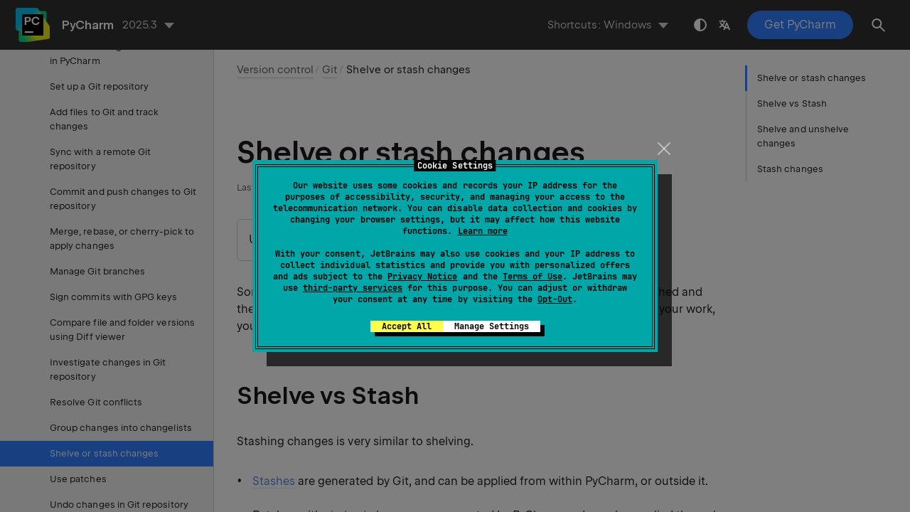

--- FILE ---
content_type: text/html
request_url: https://www.jetbrains.com/help/pycharm/shelving-and-unshelving-changes.html
body_size: 12750
content:
<!DOCTYPE html SYSTEM "about:legacy-compat">
<html lang="en-US" data-preset="contrast" data-primary-color="#307FFF" data-link-color="#4F86EA"><head><link rel="canonical" href="https://www.jetbrains.com/help/pycharm/shelving-and-unshelving-changes.html" data-react-helmet="true"/><meta charset="UTF-8"></meta><meta name="built-on" content="2026-01-07T06:04:26.487188037"><meta name="build-number" content="1528"><title>Shelve or stash changes | PyCharm Documentation</title><script type="application/json" id="virtual-toc-data">[{"id":"shelve-vs-stash","level":0,"title":"Shelve vs Stash","anchor":"#shelve-vs-stash"},{"id":"shelve-unshelve-changes","level":0,"title":"Shelve and unshelve changes","anchor":"#shelve-unshelve-changes"},{"id":"stash","level":0,"title":"Stash changes","anchor":"#stash"}]</script><script type="application/json" id="topic-shortcuts">{"ActivateCommitToolWindow":{"Windows":{"keystrokes":[{"keys":["mod-Alt","char-0"]}],"platform":"PC"},"Emacs":{"keystrokes":[{"keys":["mod-Alt","char-0"]}],"platform":"PC"},"GNOME":{"keystrokes":[{"keys":["mod-Alt","char-0"]}],"platform":"PC"},"KDE":{"keystrokes":[{"keys":["mod-Alt","char-0"]}],"platform":"PC"},"Sublime Text":{"keystrokes":[{"keys":["mod-Alt","char-0"]}],"platform":"PC"},"macOS":{"keystrokes":[{"keys":["mod-Command","char-0"]}],"platform":"MAC"},"IntelliJ IDEA Classic (macOS)":{"keystrokes":[{"keys":["mod-Command","char-0"]}],"platform":"MAC"},"macOS System Shortcuts":{"keystrokes":[{"keys":["mod-Command","char-0"]}],"platform":"MAC"},"Sublime Text (macOS)":{"keystrokes":[{"keys":["mod-Command","char-0"]}],"platform":"MAC"}},"ChangesView.ShelveSilently":{"Windows":{"keystrokes":[{"keys":["mod-Control","mod-Shift","char-H"]}],"platform":"PC"},"Emacs":{"keystrokes":[{"keys":["mod-Control","mod-Shift","char-H"]}],"platform":"PC"},"GNOME":{"keystrokes":[{"keys":["mod-Control","mod-Shift","char-H"]}],"platform":"PC"},"KDE":{"keystrokes":[{"keys":["mod-Control","mod-Shift","char-H"]}],"platform":"PC"},"Sublime Text":{"keystrokes":[{"keys":["mod-Control","mod-Shift","char-H"]}],"platform":"PC"},"macOS":{"keystrokes":[{"keys":["mod-Command","mod-Shift","char-H"]}],"platform":"MAC"},"IntelliJ IDEA Classic (macOS)":{"keystrokes":[{"keys":["mod-Command","mod-Shift","char-H"]}],"platform":"MAC"},"macOS System Shortcuts":{"keystrokes":[{"keys":["mod-Command","mod-Shift","char-H"]}],"platform":"MAC"},"Sublime Text (macOS)":{"keystrokes":[{"keys":["mod-Command","mod-Shift","char-H"]}],"platform":"MAC"}},"ChangesView.UnshelveSilently":{"Windows":{"keystrokes":[{"keys":["mod-Control","mod-Alt","char-U"]}],"platform":"PC"},"Emacs":{"keystrokes":[{"keys":["mod-Control","mod-Alt","char-U"]}],"platform":"PC"},"GNOME":{"keystrokes":[{"keys":["mod-Control","mod-Alt","char-U"]}],"platform":"PC"},"KDE":{"keystrokes":[{"keys":["mod-Control","mod-Alt","char-U"]}],"platform":"PC"},"Sublime Text":{"keystrokes":[{"keys":["mod-Control","mod-Alt","char-U"]}],"platform":"PC"},"macOS":{"keystrokes":[{"keys":["mod-Command","mod-Alt","char-U"]}],"platform":"MAC"},"IntelliJ IDEA Classic (macOS)":{"keystrokes":[{"keys":["mod-Command","mod-Alt","char-U"]}],"platform":"MAC"},"macOS System Shortcuts":{"keystrokes":[{"keys":["mod-Command","mod-Alt","char-U"]}],"platform":"MAC"},"Sublime Text (macOS)":{"keystrokes":[{"keys":["mod-Command","mod-Alt","char-U"]}],"platform":"MAC"}},"CollapseAll":{"Windows":{"keystrokes":[{"keys":["mod-Control","char-NumPad--"]}],"platform":"PC"},"Emacs":{"keystrokes":[{"keys":["mod-Control","char-NumPad--"]}],"platform":"PC"},"GNOME":{"keystrokes":[{"keys":["mod-Control","char-NumPad--"]}],"platform":"PC"},"KDE":{"keystrokes":[{"keys":["mod-Control","char-NumPad--"]}],"platform":"PC"},"Sublime Text":{"keystrokes":[{"keys":["mod-Control","char-NumPad--"]}],"platform":"PC"},"macOS":{"keystrokes":[{"keys":["mod-Command","char-NumPad--"]}],"platform":"MAC"},"IntelliJ IDEA Classic (macOS)":{"keystrokes":[{"keys":["mod-Command","char-NumPad--"]}],"platform":"MAC"},"macOS System Shortcuts":{"keystrokes":[{"keys":["mod-Command","char-NumPad--"]}],"platform":"MAC"},"Sublime Text (macOS)":{"keystrokes":[{"keys":["mod-Command","char-NumPad--"]}],"platform":"MAC"}},"ContextHelp":{"Windows":{"keystrokes":[{"keys":["key-F1"]}],"platform":"PC"},"Emacs":{"keystrokes":[{"keys":["key-F1"]}],"platform":"PC"},"GNOME":{"keystrokes":[{"keys":["key-F1"]}],"platform":"PC"},"KDE":{"keystrokes":[{"keys":["key-F1"]}],"platform":"PC"},"Sublime Text":{"keystrokes":[{"keys":["key-F1"]}],"platform":"PC"},"macOS":{"keystrokes":[{"keys":["mod-Command","mod-Shift","key-F1"]}],"platform":"MAC"},"IntelliJ IDEA Classic (macOS)":{"keystrokes":[{"keys":["key-F1"]}],"platform":"MAC"},"macOS System Shortcuts":{"keystrokes":[{"keys":["mod-Command","mod-Shift","key-F1"]}],"platform":"MAC"},"Sublime Text (macOS)":{"keystrokes":[{"keys":["mod-Command","mod-Shift","key-F1"]}],"platform":"MAC"}},"CtrlControl":{"Windows":{"keystrokes":[{"keys":["mod-Control"]}],"platform":"PC"},"Emacs":{"keystrokes":[{"keys":["mod-Control"]}],"platform":"PC"},"GNOME":{"keystrokes":[{"keys":["mod-Control"]}],"platform":"PC"},"KDE":{"keystrokes":[{"keys":["mod-Control"]}],"platform":"PC"},"Sublime Text":{"keystrokes":[{"keys":["mod-Control"]}],"platform":"PC"},"macOS":{"keystrokes":[{"keys":["mod-Control"]}],"platform":"MAC"},"IntelliJ IDEA Classic (macOS)":{"keystrokes":[{"keys":["mod-Control"]}],"platform":"MAC"},"macOS System Shortcuts":{"keystrokes":[{"keys":["mod-Control"]}],"platform":"MAC"},"Sublime Text (macOS)":{"keystrokes":[{"keys":["mod-Control"]}],"platform":"MAC"}},"Delete":{"Windows":{"keystrokes":[{"keys":["key-Delete"]}],"platform":"PC"},"Emacs":{"keystrokes":[{"keys":["key-Delete"]}],"platform":"PC"},"GNOME":{"keystrokes":[{"keys":["key-Delete"]}],"platform":"PC"},"KDE":{"keystrokes":[{"keys":["key-Delete"]}],"platform":"PC"},"Sublime Text":{"keystrokes":[{"keys":["key-Delete"]}],"platform":"PC"},"macOS":{"keystrokes":[{"keys":["key-Delete"]}],"platform":"MAC"},"IntelliJ IDEA Classic (macOS)":{"keystrokes":[{"keys":["key-Delete"]}],"platform":"MAC"},"macOS System Shortcuts":{"keystrokes":[{"keys":["key-Delete"]}],"platform":"MAC"},"Sublime Text (macOS)":{"keystrokes":[{"keys":["key-Delete"]}],"platform":"MAC"}},"EditSource":{"Windows":{"keystrokes":[{"keys":["key-F4"]}],"platform":"PC"},"Emacs":{"keystrokes":[{"keys":["key-F4"]}],"platform":"PC"},"GNOME":{"keystrokes":[{"keys":["key-F4"]}],"platform":"PC"},"KDE":{"keystrokes":[{"keys":["key-F4"]}],"platform":"PC"},"Sublime Text":{"keystrokes":[{"keys":["key-F4"]}],"platform":"PC"},"macOS":{"keystrokes":[{"keys":["mod-Command","key-ArrowDown"]}],"platform":"MAC"},"IntelliJ IDEA Classic (macOS)":{"keystrokes":[{"keys":["key-F4"]}],"platform":"MAC"},"macOS System Shortcuts":{"keystrokes":[{"keys":["key-F4"]}],"platform":"MAC"},"Sublime Text (macOS)":{"platform":"MAC"}},"EditorDuplicate":{"Windows":{"keystrokes":[{"keys":["mod-Control","char-D"]}],"platform":"PC"},"Emacs":{"keystrokes":[{"keys":["mod-Meta","char-D"]}],"platform":"PC"},"GNOME":{"keystrokes":[{"keys":["mod-Control","char-D"]}],"platform":"PC"},"KDE":{"keystrokes":[{"keys":["mod-Control","char-D"]}],"platform":"PC"},"Sublime Text":{"keystrokes":[{"keys":["mod-Control","mod-Shift","char-D"]}],"platform":"PC"},"macOS":{"keystrokes":[{"keys":["mod-Command","char-D"]}],"platform":"MAC"},"IntelliJ IDEA Classic (macOS)":{"keystrokes":[{"keys":["mod-Command","char-D"]}],"platform":"MAC"},"macOS System Shortcuts":{"keystrokes":[{"keys":["mod-Command","char-D"]}],"platform":"MAC"},"Sublime Text (macOS)":{"keystrokes":[{"keys":["mod-Command","mod-Shift","char-D"]}],"platform":"MAC"}},"ExpandAll":{"Windows":{"keystrokes":[{"keys":["mod-Control","char-NumPad-+"]}],"platform":"PC"},"Emacs":{"keystrokes":[{"keys":["mod-Control","char-NumPad-+"]}],"platform":"PC"},"GNOME":{"keystrokes":[{"keys":["mod-Control","char-NumPad-+"]}],"platform":"PC"},"KDE":{"keystrokes":[{"keys":["mod-Control","char-NumPad-+"]}],"platform":"PC"},"Sublime Text":{"keystrokes":[{"keys":["mod-Control","char-NumPad-+"]}],"platform":"PC"},"macOS":{"keystrokes":[{"keys":["mod-Command","char-NumPad-+"]}],"platform":"MAC"},"IntelliJ IDEA Classic (macOS)":{"keystrokes":[{"keys":["mod-Command","char-NumPad-+"]}],"platform":"MAC"},"macOS System Shortcuts":{"keystrokes":[{"keys":["mod-Command","char-NumPad-+"]}],"platform":"MAC"},"Sublime Text (macOS)":{"keystrokes":[{"keys":["mod-Command","char-NumPad-+"]}],"platform":"MAC"}},"GotoAction":{"Windows":{"keystrokes":[{"keys":["mod-Control","mod-Shift","char-A"]}],"platform":"PC"},"Emacs":{"keystrokes":[{"keys":["key-Escape"]},{"keys":["char-X"]}],"platform":"PC"},"GNOME":{"keystrokes":[{"keys":["mod-Control","mod-Shift","char-A"]}],"platform":"PC"},"KDE":{"keystrokes":[{"keys":["mod-Control","mod-Shift","char-A"]}],"platform":"PC"},"Sublime Text":{"keystrokes":[{"keys":["mod-Control","mod-Shift","char-P"]}],"platform":"PC"},"macOS":{"keystrokes":[{"keys":["mod-Command","mod-Shift","char-A"]}],"platform":"MAC"},"IntelliJ IDEA Classic (macOS)":{"keystrokes":[{"keys":["mod-Command","mod-Shift","char-A"]}],"platform":"MAC"},"macOS System Shortcuts":{"keystrokes":[{"keys":["mod-Command","mod-Shift","char-P"]}],"platform":"MAC"},"Sublime Text (macOS)":{"keystrokes":[{"keys":["mod-Command","mod-Shift","char-P"]}],"platform":"MAC"}},"NextDiff":{"Windows":{"keystrokes":[{"keys":["key-F7"]}],"platform":"PC"},"Emacs":{"keystrokes":[{"keys":["key-F7"]}],"platform":"PC"},"GNOME":{"keystrokes":[{"keys":["key-F7"]}],"platform":"PC"},"KDE":{"keystrokes":[{"keys":["key-F7"]}],"platform":"PC"},"Sublime Text":{"keystrokes":[{"keys":["key-F7"]}],"platform":"PC"},"macOS":{"keystrokes":[{"keys":["key-F7"]}],"platform":"MAC"},"IntelliJ IDEA Classic (macOS)":{"keystrokes":[{"keys":["key-F7"]}],"platform":"MAC"},"macOS System Shortcuts":{"keystrokes":[{"keys":["mod-Command","char-]"]}],"platform":"MAC"},"Sublime Text (macOS)":{"keystrokes":[{"keys":["key-F7"]}],"platform":"MAC"}},"NextTab":{"Windows":{"keystrokes":[{"keys":["mod-Alt","key-ArrowRight"]}],"platform":"PC"},"Emacs":{"keystrokes":[{"keys":["mod-Alt","key-ArrowRight"]}],"platform":"PC"},"GNOME":{"keystrokes":[{"keys":["mod-Alt","key-ArrowRight"]}],"platform":"PC"},"KDE":{"keystrokes":[{"keys":["mod-Alt","key-ArrowRight"]}],"platform":"PC"},"Sublime Text":{"keystrokes":[{"keys":["mod-Control","key-PageDown"]}],"platform":"PC"},"macOS":{"keystrokes":[{"keys":["mod-Command","mod-Shift","char-]"]}],"platform":"MAC"},"IntelliJ IDEA Classic (macOS)":{"keystrokes":[{"keys":["mod-Control","key-ArrowRight"]}],"platform":"MAC"},"macOS System Shortcuts":{"keystrokes":[{"keys":["mod-Command","mod-Alt","key-ArrowRight"]}],"platform":"MAC"},"Sublime Text (macOS)":{"keystrokes":[{"keys":["mod-Command","mod-Shift","char-]"]}],"platform":"MAC"}},"PreviousDiff":{"Windows":{"keystrokes":[{"keys":["mod-Shift","key-F7"]}],"platform":"PC"},"Emacs":{"keystrokes":[{"keys":["mod-Shift","key-F7"]}],"platform":"PC"},"GNOME":{"keystrokes":[{"keys":["mod-Shift","key-F7"]}],"platform":"PC"},"KDE":{"keystrokes":[{"keys":["mod-Shift","key-F7"]}],"platform":"PC"},"Sublime Text":{"keystrokes":[{"keys":["mod-Shift","key-F7"]}],"platform":"PC"},"macOS":{"keystrokes":[{"keys":["mod-Shift","key-F7"]}],"platform":"MAC"},"IntelliJ IDEA Classic (macOS)":{"keystrokes":[{"keys":["mod-Shift","key-F7"]}],"platform":"MAC"},"macOS System Shortcuts":{"keystrokes":[{"keys":["mod-Command","char-["]}],"platform":"MAC"},"Sublime Text (macOS)":{"keystrokes":[{"keys":["mod-Shift","key-F7"]}],"platform":"MAC"}},"PreviousTab":{"Windows":{"keystrokes":[{"keys":["mod-Alt","key-ArrowLeft"]}],"platform":"PC"},"Emacs":{"keystrokes":[{"keys":["mod-Alt","key-ArrowLeft"]}],"platform":"PC"},"GNOME":{"keystrokes":[{"keys":["mod-Alt","key-ArrowLeft"]}],"platform":"PC"},"KDE":{"keystrokes":[{"keys":["mod-Alt","key-ArrowLeft"]}],"platform":"PC"},"Sublime Text":{"keystrokes":[{"keys":["mod-Control","key-PageUp"]}],"platform":"PC"},"macOS":{"keystrokes":[{"keys":["mod-Command","mod-Shift","char-["]}],"platform":"MAC"},"IntelliJ IDEA Classic (macOS)":{"keystrokes":[{"keys":["mod-Control","key-ArrowLeft"]}],"platform":"MAC"},"macOS System Shortcuts":{"keystrokes":[{"keys":["mod-Command","mod-Alt","key-ArrowLeft"]}],"platform":"MAC"},"Sublime Text (macOS)":{"keystrokes":[{"keys":["mod-Command","mod-Shift","char-["]}],"platform":"MAC"}},"Refresh":{"Windows":{"keystrokes":[{"keys":["mod-Control","key-F5"]}],"platform":"PC"},"Emacs":{"keystrokes":[{"keys":["mod-Control","key-F5"]}],"platform":"PC"},"GNOME":{"keystrokes":[{"keys":["mod-Control","key-F5"]}],"platform":"PC"},"KDE":{"keystrokes":[{"keys":["mod-Control","char-5"]}],"platform":"PC"},"Sublime Text":{"keystrokes":[{"keys":["mod-Control","key-F5"]}],"platform":"PC"},"macOS":{"keystrokes":[{"keys":["mod-Command","char-R"]}],"platform":"MAC"},"IntelliJ IDEA Classic (macOS)":{"keystrokes":[{"keys":["mod-Control","key-F5"]}],"platform":"MAC"},"macOS System Shortcuts":{"keystrokes":[{"keys":["mod-Command","char-R"]}],"platform":"MAC"},"Sublime Text (macOS)":{"keystrokes":[{"keys":["mod-Command","char-R"]}],"platform":"MAC"}},"ShelveChanges.UnshelveWithDialog":{"Windows":{"keystrokes":[{"keys":["mod-Control","mod-Shift","char-U"]}],"platform":"PC"},"Emacs":{"keystrokes":[{"keys":["mod-Control","mod-Shift","char-U"]}],"platform":"PC"},"GNOME":{"keystrokes":[{"keys":["mod-Control","mod-Shift","char-U"]}],"platform":"PC"},"KDE":{"keystrokes":[{"keys":["mod-Control","mod-Shift","char-U"]}],"platform":"PC"},"Sublime Text":{"keystrokes":[{"keys":["mod-Control","mod-Shift","char-U"]}],"platform":"PC"},"macOS":{"keystrokes":[{"keys":["mod-Command","mod-Shift","char-U"]}],"platform":"MAC"},"IntelliJ IDEA Classic (macOS)":{"keystrokes":[{"keys":["mod-Command","mod-Shift","char-U"]}],"platform":"MAC"},"macOS System Shortcuts":{"keystrokes":[{"keys":["mod-Command","mod-Shift","char-U"]}],"platform":"MAC"},"Sublime Text (macOS)":{"keystrokes":[{"keys":["mod-Command","mod-Shift","char-U"]}],"platform":"MAC"}},"ShowSettings":{"Windows":{"keystrokes":[{"keys":["mod-Control","mod-Alt","char-S"]}],"platform":"PC"},"Emacs":{"keystrokes":[{"keys":["mod-Control","mod-Alt","char-S"]}],"platform":"PC"},"GNOME":{"keystrokes":[{"keys":["mod-Control","mod-Alt","char-S"]}],"platform":"PC"},"KDE":{"keystrokes":[{"keys":["mod-Control","mod-Alt","char-S"]}],"platform":"PC"},"Sublime Text":{"keystrokes":[{"keys":["mod-Control","mod-Alt","char-S"]}],"platform":"PC"},"macOS":{"keystrokes":[{"keys":["mod-Command","char-,"]}],"platform":"MAC"},"IntelliJ IDEA Classic (macOS)":{"keystrokes":[{"keys":["mod-Command","char-,"]}],"platform":"MAC"},"macOS System Shortcuts":{"keystrokes":[{"keys":["mod-Command","char-,"]}],"platform":"MAC"},"Sublime Text (macOS)":{"keystrokes":[{"keys":["mod-Command","char-,"]}],"platform":"MAC"}}}</script><link href="https://resources.jetbrains.com/writerside/apidoc/6.25/app.css" rel="stylesheet"><link rel="manifest" href="https://www.jetbrains.com/site.webmanifest"><meta name="msapplication-TileColor" content="#000000"><link rel="apple-touch-icon" sizes="180x180" href="https://jetbrains.com/apple-touch-icon.png"><link rel="icon" type="image/png" sizes="32x32" href="https://jetbrains.com/favicon-32x32.png"><link rel="icon" type="image/png" sizes="16x16" href="https://jetbrains.com/favicon-16x16.png"><meta name="msapplication-TileImage" content="https://resources.jetbrains.com/storage/ui/favicons/mstile-144x144.png"><meta name="msapplication-square70x70logo" content="https://resources.jetbrains.com/storage/ui/favicons/mstile-70x70.png"><meta name="msapplication-square150x150logo" content="https://resources.jetbrains.com/storage/ui/favicons/mstile-150x150.png"><meta name="msapplication-wide310x150logo" content="https://resources.jetbrains.com/storage/ui/favicons/mstile-310x150.png"><meta name="msapplication-square310x310logo" content="https://resources.jetbrains.com/storage/ui/favicons/mstile-310x310.png"><meta name="image" content="https://resources.jetbrains.com/storage/products/pycharm/img/meta/preview.png"><!-- Open Graph --><meta property="og:title" content="Shelve or stash changes | PyCharm"><meta property="og:description" content=""><meta property="og:image" content="https://resources.jetbrains.com/storage/products/pycharm/img/meta/preview.png"><meta property="og:site_name" content="PyCharm Help"><meta property="og:type" content="website"><meta property="og:locale" content="en_US"><meta property="og:url" content="https://www.jetbrains.com/help/pycharm/shelving-and-unshelving-changes.html"><!-- End Open Graph --><!-- Twitter Card --><meta name="twitter:card" content="summary_large_image"><meta name="twitter:site" content="@pycharm"><meta name="twitter:title" content="Shelve or stash changes | PyCharm"><meta name="twitter:description" content=""><meta name="twitter:creator" content="@pycharm"><meta name="twitter:image:src" content="https://resources.jetbrains.com/storage/products/pycharm/img/meta/preview.png"><!-- End Twitter Card --><!-- Schema.org WebPage --><script type="application/ld+json">{
    "@context": "http://schema.org",
    "@type": "WebPage",
    "@id": "https://www.jetbrains.com/help/pycharm/shelving-and-unshelving-changes.html#webpage",
    "url": "https://www.jetbrains.com/help/pycharm/shelving-and-unshelving-changes.html",
    "name": "Shelve or stash changes | PyCharm",
    "description": "",
    "image": "https://resources.jetbrains.com/storage/products/pycharm/img/meta/preview.png",
    "inLanguage":"en-US"
}</script><!-- End Schema.org --><!-- Schema.org WebSite --><script type="application/ld+json">{
    "@type": "WebSite",
    "@id": "https://www.jetbrains.com/help/pycharm/#website",
    "url": "https://www.jetbrains.com/help/pycharm/",
    "name": "PyCharm Help"
}</script><!-- End Schema.org --><script>
    (function (w, d, s, l, i) {
        w[l] = w[l] || [];
        w[l].push({ 'gtm.start': new Date().getTime(), event: 'gtm.js' });
        var f = d.getElementsByTagName(s)[0], j = d.createElement(s), dl = l != 'dataLayer' ? '&amp;l=' + l : '';
        j.async = true;
        j.src = '//www.googletagmanager.com/gtm.js?id=' + i + dl;
        f.parentNode.insertBefore(j, f);
    })(window, document, 'script', 'dataLayer', 'GTM-5P98');
</script>
<script src="https://resources.jetbrains.com/storage/help-app/v6/analytics.js"></script>
</head><body data-id="Shelving_and_Unshelving_Changes" data-main-title="Shelve or stash changes" data-article-props="{&quot;seeAlso&quot;:[{&quot;title&quot;:&quot;Reference&quot;,&quot;links&quot;:[{&quot;url&quot;:&quot;version-control-tool-window.html&quot;,&quot;text&quot;:&quot;Version Control window&quot;}]}],&quot;seeAlsoStyle&quot;:&quot;links&quot;}" data-template="article" data-breadcrumbs="Version_Control_Integration.topic|Version control///Using_Git_Integration.topic|Git"><div class="wrapper"><main class="panel _main"><header class="panel__header"><div class="container"><h3>PyCharm 2025.3 Help</h3><div class="panel-trigger"></div></div></header><section class="panel__content"><div class="container"><article class="article" data-shortcut-switcher="inactive"><h1 data-toc="Shelving_and_Unshelving_Changes" id="Shelving_and_Unshelving_Changes.topic">Shelve or stash changes</h1><div class="micro-format" data-content="{&quot;microFormat&quot;:[&quot;<p id=\&quot;-wu4u8z_9\&quot;>Unshelve changes: <kbd id=\&quot;-wu4u8z_10\&quot; data-key=\&quot;ShelveChanges.UnshelveWithDialog\&quot;>Ctrl+Shift+U</kbd></p>&quot;]}"></div><p id="-wu4u8z_4">Sometimes you need to switch between different tasks with things left unfinished and then return back to them. To work on several different features without losing your work, you can shelve or stash your pending changes.</p><section class="chapter"><h2 id="shelve-vs-stash" data-toc="shelve-vs-stash">Shelve vs Stash</h2><p id="-wu4u8z_11">Stashing changes is very similar to shelving.</p><ul class="list _bullet" id="-wu4u8z_12"><li class="list__item" id="-wu4u8z_15"><p><a href="#stash" id="-wu4u8z_17">Stashes</a> are generated by Git, and can be applied from within PyCharm, or outside it.</p></li><li class="list__item" id="-wu4u8z_16"><p>Patches with <a href="#shelve-unshelve-changes" id="-wu4u8z_18">shelved</a> changes are generated by PyCharm and are also applied through the IDE.</p></li></ul><p id="-wu4u8z_13">Also, <a href="#stash" id="-wu4u8z_19">stashing</a> involves all uncommitted changes, while when you <a href="#shelve-unshelve-changes" id="-wu4u8z_20">shelve</a> changes, you can select some of the local changes instead of shelving them all.</p><section class="procedure-steps"><h3 id="combine-stash-and-shelf-tabs" data-toc="combine-stash-and-shelf-tabs">Combine Stash and Shelf tabs</h3><p id="-wu4u8z_21">If you want to work both with <a href="#stash" id="-wu4u8z_24">stashes</a> and <a href="#shelve-unshelve-changes" id="-wu4u8z_25">shelves</a>, you can combine the <span class="control" id="-wu4u8z_26">Stash</span> and the <span class="control" id="-wu4u8z_27">Shelf</span> tabs into one.</p><ol class="list _decimal"><li class="list__item" id="-wu4u8z_22"><p>Press <kbd id="-wu4u8z_230" data-key="ShowSettings">Ctrl+Alt+S</kbd> to open settings and select <span class="control" id="-wu4u8z_231">Version Control | Git | Stash</span>. </p></li><li class="list__item" id="-wu4u8z_23"><p id="-wu4u8z_30">Enable the <span class="control" id="-wu4u8z_33">Combine stashes and shelves in one tab</span> option.</p><p id="-wu4u8z_31">In the combined tab, you will be able to work both with <a href="#stash" id="-wu4u8z_34">stashed</a> and <a href="#shelve-unshelve-changes" id="-wu4u8z_35">shelved</a> changes.</p><figure id="-wu4u8z_32"><img alt="The Stashes and Shelves tab" src="https://resources.jetbrains.com/help/img/idea/2025.3/stashes_shelves.png" class="article__bordered-element" title="The Stashes and Shelves tab" data-dark-src="https://resources.jetbrains.com/help/img/idea/2025.3/stashes_shelves_dark.png" width="460" height="161"></figure></li></ol></section></section><section class="chapter"><h2 id="shelve-unshelve-changes" data-toc="shelve-unshelve-changes">Shelve and unshelve changes</h2><p id="-wu4u8z_36"><span class="emphasis" id="-wu4u8z_52">Shelving</span> is temporarily storing pending changes you have not committed yet. This is useful, for example, if you need to switch to another task, and you want to set your changes aside to work on them later.</p><p id="-wu4u8z_37">With PyCharm, you can shelve both separate files and entire <span class="tooltip" id="-wu4u8z_53" title="A set of local changes that you haven't committed to a VCS yet. All changes to project files are automatically placed in the active changelist.">changelists</span>.</p><aside class="prompt" data-type="note" data-title="" id="-wu4u8z_38"><p id="-wu4u8z_54">You cannot shelve unversioned files, which are files that have not been <a href="adding-files-to-version-control.html#add-files-to-vcs" id="-wu4u8z_55">added to version control</a>.</p></aside><p id="-wu4u8z_39">Once shelved, a change can be applied as many times as you need.</p><section class="procedure-steps"><h3 id="ChList" data-toc="ChList">Shelve changes</h3><ol class="list _decimal"><li class="list__item" id="-wu4u8z_56"><p>In the <span class="control" id="-wu4u8z_233">Commit</span> tool window <kbd id="-wu4u8z_234" data-key="ActivateCommitToolWindow">Alt+0</kbd>, right-click the files or the changelist you want to shelve and select <span class="control" id="-wu4u8z_62">Shelve Changes</span> from the context menu. </p><figure id="-wu4u8z_63"><img alt="Shelving changes" src="https://resources.jetbrains.com/help/img/idea/2025.3/py_shelve_changes.png" class="article__bordered-element" title="Shelving changes" data-dark-src="https://resources.jetbrains.com/help/img/idea/2025.3/py_shelve_changes_dark.png" width="460" height="486"></figure></li><li class="list__item" id="-wu4u8z_57"><p id="-wu4u8z_64">In the <span class="control" id="-wu4u8z_69">Shelve Changes</span> dialog, review the list of modified files.</p><figure id="-wu4u8z_65"><img alt="Shelve dialog" src="https://resources.jetbrains.com/help/img/idea/2025.3/shelve_changes_shelve_dialog.png" class="article__bordered-element--rounded" title="Shelve dialog" data-dark-src="https://resources.jetbrains.com/help/img/idea/2025.3/shelve_changes_shelve_dialog_dark.png" width="706" height="476"></figure><p id="-wu4u8z_66">All files in the list are selected by default. Deselect the files that you do not want to shelve.</p><div class="table-wrapper"><table class="wide" id="-wu4u8z_236"><thead><tr class="ijRowHead" id="-wu4u8z_237"><th id="-wu4u8z_244"><p>Item</p></th><th id="-wu4u8z_245"><p>Tooltip and Shortcut</p></th><th id="-wu4u8z_246"><p>Description</p></th></tr></thead><tbody><tr id="-wu4u8z_238"><td id="-wu4u8z_247"><p><img src="https://resources.jetbrains.com/help/img/idea/2025.3/app-client.expui.vcs.diff.svg" class="inline-icon-" data-dark-src="https://resources.jetbrains.com/help/img/idea/2025.3/app-client.expui.vcs.diff_dark.svg" id="-wu4u8z_250" title="the Show Diff button" alt="the Show Diff button" width="16" height="16"></p></td><td id="-wu4u8z_248"><p id="-wu4u8z_251">Show Differences</p><p> <kbd id="-wu4u8z_252" data-key="EditorDuplicate">Ctrl+D</kbd></p></td><td id="-wu4u8z_249"><p>Open the <a href="differences-viewer.html" id="-wu4u8z_253">Differences</a> dialog that highlights the differences between your local working copy of the selected file and its repository version.</p></td></tr><tr id="-wu4u8z_239"><td id="-wu4u8z_254"><p><img src="https://resources.jetbrains.com/help/img/idea/2025.3/app.expui.vcs.revert.svg" class="inline-icon-" data-dark-src="https://resources.jetbrains.com/help/img/idea/2025.3/app.expui.vcs.revert_dark.svg" id="-wu4u8z_257" title="the Revert icon" alt="the Revert icon" width="16" height="16"></p></td><td id="-wu4u8z_255"><p>Revert</p></td><td id="-wu4u8z_256"><p>Revert all changes made to the local working copy of the selected files.</p></td></tr><tr id="-wu4u8z_240"><td id="-wu4u8z_258"><p><img src="https://resources.jetbrains.com/help/img/idea/2025.3/app-client.expui.general.refresh.svg" class="inline-icon-" data-dark-src="https://resources.jetbrains.com/help/img/idea/2025.3/app-client.expui.general.refresh_dark.svg" id="-wu4u8z_261" title="the Refresh button" alt="the Refresh button" width="16" height="16"></p></td><td id="-wu4u8z_259"><p id="-wu4u8z_262">Refresh Changes</p><p> <kbd id="-wu4u8z_263" data-key="Refresh">Ctrl+F5</kbd></p></td><td id="-wu4u8z_260"><p>Click this button to reload the <span class="control" id="-wu4u8z_264">Changed files</span> tree view so it is up to date.</p></td></tr><tr id="-wu4u8z_241"><td id="-wu4u8z_265"><p><img src="https://resources.jetbrains.com/help/img/idea/2025.3/app.expui.general.show.svg" class="inline-icon-" data-dark-src="https://resources.jetbrains.com/help/img/idea/2025.3/app.expui.general.show_dark.svg" id="-wu4u8z_268" title="The Group By button" alt="The Group By button" width="16" height="16"></p></td><td id="-wu4u8z_266"><p>Group By</p></td><td id="-wu4u8z_267"><p>Choose how you want to group the modified files — by directory or module</p></td></tr><tr id="-wu4u8z_242"><td id="-wu4u8z_269"><p id="-wu4u8z_272"><img src="https://resources.jetbrains.com/help/img/idea/2025.3/app.expui.general.expandAll.svg" class="inline-icon-" data-dark-src="https://resources.jetbrains.com/help/img/idea/2025.3/app.expui.general.expandAll_dark.svg" id="-wu4u8z_274" title="the Expand All button" alt="the Expand All button" width="16" height="16"></p><p id="-wu4u8z_273"><img src="https://resources.jetbrains.com/help/img/idea/2025.3/app.expui.general.collapseAll.svg" class="inline-icon-" data-dark-src="https://resources.jetbrains.com/help/img/idea/2025.3/app.expui.general.collapseAll_dark.svg" id="-wu4u8z_275" title="the Collapse All button" alt="the Collapse All button" width="16" height="16"></p></td><td id="-wu4u8z_270"><p id="-wu4u8z_276">Expand or collapse all nodes</p><p id="-wu4u8z_277"><kbd id="-wu4u8z_279" data-key="ExpandAll">Ctrl+NumPad +</kbd></p><p id="-wu4u8z_278"><kbd id="-wu4u8z_280" data-key="CollapseAll">Ctrl+NumPad -</kbd></p></td><td id="-wu4u8z_271"><p>Click these buttons to expand or collapse all nodes in the directory tree. These buttons are not available in flat view.</p></td></tr><tr id="-wu4u8z_243"><td id="-wu4u8z_281"><p>Changelist</p></td><td id="-wu4u8z_282"><p>N/A</p></td><td id="-wu4u8z_283"><p id="-wu4u8z_285">From this list, select the changelist that contains the modified files to be shelved. The active changelist is selected by default.</p></td></tr></tbody></table></div><p id="-wu4u8z_68">The summary under the <span class="control" id="-wu4u8z_70">modified files</span> pane shows statistics on the currently selected changelist, such as the number of modified, new and deleted files. This area also shows how many files of each type are shown, and how many of them will be shelved.</p></li><li class="list__item" id="-wu4u8z_58"><p>In the <span class="control" id="-wu4u8z_71">Commit Message</span> field, enter the name of the shelf to be created.</p></li><li class="list__item" id="-wu4u8z_59"><p id="-wu4u8z_72">In the Diff pane, you can explore the differences between the base repository version of the selected file and the version you are about to shelve.</p><div class="table-wrapper"><table class="wide" id="-wu4u8z_287"><thead><tr class="ijRowHead" id="-wu4u8z_290"><th id="-wu4u8z_314"><p>Item</p></th><th id="-wu4u8z_315"><p>Tooltip and Shortcut</p></th><th id="-wu4u8z_316"><p>Description</p></th></tr></thead><tbody><tr id="-wu4u8z_302"><td id="-wu4u8z_317"><p><img src="https://resources.jetbrains.com/help/img/idea/2025.3/app-client.expui.general.up.svg" class="inline-icon-" data-dark-src="https://resources.jetbrains.com/help/img/idea/2025.3/app-client.expui.general.up_dark.svg" id="-wu4u8z_320" title="the Previous Difference button" alt="the Previous Difference button" width="16" height="16">/<img src="https://resources.jetbrains.com/help/img/idea/2025.3/app-client.expui.general.down.svg" class="inline-icon-" data-dark-src="https://resources.jetbrains.com/help/img/idea/2025.3/app-client.expui.general.down_dark.svg" id="-wu4u8z_321" title="the Next Difference button" alt="the Next Difference button" width="16" height="16"></p></td><td id="-wu4u8z_318"><p>Previous Difference / Next Difference <kbd id="-wu4u8z_322" data-key="PreviousDiff">Shift+F7</kbd> <kbd id="-wu4u8z_323" data-key="NextDiff">F7</kbd></p></td><td id="-wu4u8z_319"><p id="-wu4u8z_324">Jump to the next or previous difference.</p><p id="last_diff">When the last or the first difference is reached, PyCharm suggests clicking the arrow buttons or pressing <kbd id="-wu4u8z_326" data-key="NextDiff">F7</kbd>/<kbd id="-wu4u8z_327" data-key="PreviousDiff">Shift+F7</kbd> once more and comparing other files modified locally. This behavior depends on the <a href="settings-tools-diff-and-merge.html#last_diff" id="-wu4u8z_328">Go to the next file after reaching last change</a> option in the <a href="settings-tools-diff-and-merge.html" id="-wu4u8z_329">Diff Viewer settings</a>.</p></td></tr><tr id="-wu4u8z_304"><td id="source"><p><img src="https://resources.jetbrains.com/help/img/idea/2025.3/app-client.expui.general.edit.svg" class="inline-icon-" data-dark-src="https://resources.jetbrains.com/help/img/idea/2025.3/app-client.expui.general.edit_dark.svg" id="-wu4u8z_333" title="the Jump to Source button" alt="the Jump to Source button" width="16" height="16"></p></td><td id="-wu4u8z_331"><p id="-wu4u8z_334">Jump to Source</p><p> <kbd id="-wu4u8z_335" data-key="EditSource">F4</kbd></p></td><td id="-wu4u8z_332"><p>Open the selected file in the editor. The caret is placed in the same position as in the <span class="control" id="-wu4u8z_337">Diff Viewer</span>.</p></td></tr><tr id="-wu4u8z_293"><td id="-wu4u8z_338"><p id="-wu4u8z_341"><img src="https://resources.jetbrains.com/help/img/idea/2025.3/app-client.expui.general.left.svg" class="inline-icon-" data-dark-src="https://resources.jetbrains.com/help/img/idea/2025.3/app-client.expui.general.left_dark.svg" id="-wu4u8z_343" title="Back" alt="Back" width="16" height="16"></p><p id="-wu4u8z_342"><img src="https://resources.jetbrains.com/help/img/idea/2025.3/app-client.expui.general.right.svg" class="inline-icon-" data-dark-src="https://resources.jetbrains.com/help/img/idea/2025.3/app-client.expui.general.right_dark.svg" id="-wu4u8z_344" title="Forward" alt="Forward" width="16" height="16"></p></td><td id="-wu4u8z_339"><p id="-wu4u8z_345">Compare Previous/Next File</p><p id="-wu4u8z_346"><kbd id="-wu4u8z_347" data-key="PreviousTab">Alt+Left</kbd> <kbd id="-wu4u8z_348" data-key="NextTab">Alt+Right</kbd></p></td><td id="-wu4u8z_340"><p id="-wu4u8z_349">Click these buttons to compare the local copy of the previous/next file with its update from the server.</p><aside class="prompt" data-type="tip" data-title="" id="-wu4u8z_350"><p id="-wu4u8z_351">These buttons are only available when there is more than one file in the selected changelist.</p></aside></td></tr><tr id="-wu4u8z_306"><td id="-wu4u8z_352" colspan="2"><p>Viewers</p></td><td id="-wu4u8z_353"><p id="-wu4u8z_354">Select a viewer mode: side-by-side or unified. The side-by-side mode has two panels, and the unified mode has one panel.</p><p id="onesided">You can edit code and perform the <span class="control" id="-wu4u8z_358">Accept</span>, <span class="control" id="-wu4u8z_359">Append</span>, <span class="control" id="-wu4u8z_360">Revert</span> actions in both viewers.</p><p id="-wu4u8z_356">You can change text only in the right part of the side-by-side viewer or in the lower line in the unified viewer.</p><p id="-wu4u8z_357">You can edit only local versions of your files. You cannot edit files that have read-only status.</p></td></tr><tr id="-wu4u8z_308"><td id="-wu4u8z_364" colspan="2"><p>Whitespace</p></td><td id="-wu4u8z_365"><p id="-wu4u8z_366">Define how the Diff Viewer should treat whitespaces.</p><ul class="list _bullet" id="-wu4u8z_367"><li class="list__item" id="-wu4u8z_368"><p><span class="control" id="-wu4u8z_372">Do not ignore</span>: white spaces are important, and all the differences are highlighted. This option is selected by default.</p></li><li class="list__item" id="-wu4u8z_369"><p id="-wu4u8z_374"><span class="control" id="-wu4u8z_376">Trim whitespaces</span>: trim whitespaces if they appear in the end and at the beginning of a line (<code class="code" id="-wu4u8z_377">("\t", " ")</code>).</p><ul class="list _bullet" id="-wu4u8z_375"><li class="list__item" id="-wu4u8z_379"><p>If two lines differ in trailing whitespaces only, these lines are considered equal.</p></li><li class="list__item" id="-wu4u8z_380"><p>If two lines are different, trailing whitespaces are not highlighted in the <a href="#highlight" id="-wu4u8z_381">By word</a> mode.</p></li></ul></li><li class="list__item" id="-wu4u8z_370"><p><span class="control" id="-wu4u8z_382">Ignore whitespaces</span>: white spaces are not important, regardless of their location in the source code.</p></li><li class="list__item" id="-wu4u8z_371"><p id="-wu4u8z_384"><span class="control" id="-wu4u8z_386">Ignore whitespaces and empty lines</span>: ignores whitespaces and empty lines. The following entities are ignored:</p><ul class="list _bullet" id="-wu4u8z_385"><li class="list__item" id="-wu4u8z_388"><p>all whitespaces (as in the 'Ignore whitespaces' option)</p></li><li class="list__item" id="-wu4u8z_389"><p>all added or removed lines consisting of whitespaces only</p></li><li class="list__item" id="-wu4u8z_390"><p id="-wu4u8z_391">all changes that consist of splitting or joining lines without changes to non-whitespace parts.</p><p id="-wu4u8z_392">For example, differences between <code class="code" id="-wu4u8z_393">a b c</code> and <code class="code" id="-wu4u8z_394">a \n b c</code> are not highlighted in this mode.</p></li></ul></li></ul></td></tr><tr id="-wu4u8z_309"><td id="highlight" colspan="2"><p>Highlighting mode</p></td><td id="-wu4u8z_396"><p id="-wu4u8z_397">Select the way differences granularity is highlighted.</p><p id="-wu4u8z_398">The available options are:</p><ul class="list _bullet" id="-wu4u8z_399"><li class="list__item" id="-wu4u8z_400"><p><span class="control" id="-wu4u8z_405">Highlight words</span>: modified words are highlighted</p></li><li class="list__item" id="-wu4u8z_401"><p><span class="control" id="-wu4u8z_407">Highlight lines</span>: modified lines are highlighted</p></li><li class="list__item" id="-wu4u8z_402"><p id="-wu4u8z_409"><span class="control" id="-wu4u8z_411">Highlight split changes</span>: if this option is selected, big changes are split into smaller changes.</p><p id="-wu4u8z_410">For example, <code class="code" id="-wu4u8z_413">A \n B</code> and <code class="code" id="-wu4u8z_414">A X \n B X</code> are treated as two changes instead of one.</p></li><li class="list__item" id="-wu4u8z_403"><p><span class="control" id="-wu4u8z_415">Highlight characters</span>: modified symbols are highlighted</p></li><li class="list__item" id="-wu4u8z_404"><p id="-wu4u8z_417"><span class="control" id="-wu4u8z_419">Do not highlight</span>: if this option is selected, the differences are not highlighted at all.</p><p id="-wu4u8z_418">Use the <span class="control" id="-wu4u8z_421">Do not highlight</span> option when you work with the files that were significantly modified. In such cases, highlighting might introduce additional difficulties during a review.</p></li></ul></td></tr><tr id="-wu4u8z_311"><td id="collapse_unchanged"><p><img src="https://resources.jetbrains.com/help/img/idea/2025.3/app-client.expui.general.collapseAll.svg" class="inline-icon-" data-dark-src="https://resources.jetbrains.com/help/img/idea/2025.3/app-client.expui.general.collapseAll_dark.svg" id="-wu4u8z_426" title="the Collapse Unchanged Fragments icon" alt="the Collapse Unchanged Fragments icon" width="16" height="16"></p></td><td id="-wu4u8z_424"><p>Collapse Unchanged Fragments</p></td><td id="-wu4u8z_425"><p>Collapse all the unchanged fragments in both files. The number of non-collapsible unchanged lines is configurable on the <span class="control" id="-wu4u8z_428">Diff &amp; Merge</span> settings page. To open the <span class="control" id="-wu4u8z_429">Diff &amp; Merge</span> page, open settings by pressing <kbd id="-wu4u8z_432" data-key="ShowSettings">Ctrl+Alt+S</kbd> and navigate to <span class="menupath" id="-wu4u8z_433">Tools | Diff &amp; Merge</span>. .</p></td></tr><tr id="-wu4u8z_297"><td id="-wu4u8z_436"><p><img src="https://resources.jetbrains.com/help/img/idea/2025.3/app.expui.actions.synchronizeScrolling.svg" class="inline-icon-" data-dark-src="https://resources.jetbrains.com/help/img/idea/2025.3/app.expui.actions.synchronizeScrolling_dark.svg" id="-wu4u8z_439" title="Synchronize scrolling" alt="Synchronize scrolling" width="16" height="16"></p></td><td id="-wu4u8z_437"><p>Synchronize scrolling</p></td><td id="-wu4u8z_438"><p>Scroll both diff panes simultaneously. If this button is released, each pane can be scrolled independently.</p></td></tr><tr id="-wu4u8z_298"><td id="enableEditing"><p><img src="https://resources.jetbrains.com/help/img/idea/2025.3/app.diff.lock.svg" class="inline-icon-" data-dark-src="https://resources.jetbrains.com/help/img/idea/2025.3/app.diff.lock_dark.svg" id="-wu4u8z_443" title="the Disable Editing icon" alt="the Disable Editing icon" width="16" height="16"></p></td><td id="-wu4u8z_441"><p>Disable editing</p></td><td id="-wu4u8z_442"><p>Enable editing of the local copy of the selected file, which is disabled by default. When editing is enabled, you can make last-minute changes to the modified file before committing it.</p></td></tr><tr id="-wu4u8z_299"><td id="-wu4u8z_444"><p><img src="https://resources.jetbrains.com/help/img/idea/2025.3/app.expui.general.settings.svg" class="inline-icon-" data-dark-src="https://resources.jetbrains.com/help/img/idea/2025.3/app.expui.general.settings_dark.svg" id="-wu4u8z_447" title="the Gear icon" alt="the Gear icon" width="16" height="16"></p></td><td id="-wu4u8z_445"><p>Editor settings</p></td><td id="-wu4u8z_446"><p>Open a list of available options. Select or clear these options to show or hide line numbers, indentation guides, white spaces, and soft wraps.</p></td></tr><tr id="-wu4u8z_313"><td id="-wu4u8z_449"><p><img src="https://resources.jetbrains.com/help/img/idea/2025.3/app.actions.help.svg" class="inline-icon-" data-dark-src="https://resources.jetbrains.com/help/img/idea/2025.3/app.actions.help_dark.svg" id="-wu4u8z_452" title="the Help icon" alt="the Help icon" width="16" height="16"></p></td><td id="-wu4u8z_450"><p id="-wu4u8z_453">Help</p><p> <kbd id="-wu4u8z_454" data-key="ContextHelp">F1</kbd></p></td><td id="-wu4u8z_451"><p>Open a browser and show the corresponding help page.</p></td></tr></tbody></table></div><p id="-wu4u8z_289">Note that most options listed above are available for text files only. Binary files have a limited number of diff options.</p></li><li class="list__item" id="-wu4u8z_60"><p>Click the <span class="control" id="-wu4u8z_75">Shelve Changes</span> button.</p></li></ol></section><p id="shelve-silently">You can also shelve changes silently, without displaying the <span class="control" id="-wu4u8z_76">Shelve Changes</span> dialog. To do this, select the file or changelist you want to shelve and click <img src="https://resources.jetbrains.com/help/img/idea/2025.3/app.expui.vcs.shelve.svg" class="inline-icon-" data-dark-src="https://resources.jetbrains.com/help/img/idea/2025.3/app.expui.vcs.shelve_dark.svg" id="-wu4u8z_77" title="Shelve silently" alt="Shelve silently" width="16" height="16"> <span class="control" id="-wu4u8z_78">Shelve Silently</span> on the toolbar or press <kbd id="-wu4u8z_79" data-key="ChangesView.ShelveSilently">Ctrl+Shift+H</kbd>. The name of the changelist containing the changes you want to shelve will be used as the shelf name.</p><p id="-wu4u8z_42">To avoid ending up with numerous shelves with the same name (such as <span class="control" id="-wu4u8z_80">Default</span>, for example), you can drag a file or a changelist from the <span class="control" id="-wu4u8z_81">Commit</span> tab to the <span class="control" id="-wu4u8z_82">Shelf</span> tab of the <span class="control" id="-wu4u8z_83">Commit</span> tool window, wait for a second until it's activated, and edit the new shelf name after releasing the mouse button.</p><aside class="prompt" data-type="tip" data-title="" id="-wu4u8z_43"><p id="-wu4u8z_84">If you need to copy your changes to a shelf without resetting local changes, press <kbd id="-wu4u8z_85" data-key="GotoAction">Ctrl+Shift+A</kbd> and look for the <span class="control" id="-wu4u8z_86">Save to Shelf</span> action.</p></aside><section class="procedure-steps"><h3 id="unshelve_changes" data-toc="unshelve_changes">Unshelve changes</h3><p id="-wu4u8z_87">Unshelving is moving postponed changes from a shelf to a pending changelist. Unshelved changes can be filtered out from view or removed from the shelf.</p><ol class="list _decimal"><li class="list__item" id="-wu4u8z_88"><p>In the <span class="control" id="-wu4u8z_96">Shelf</span> tab, select the changelist or the files you want to unshelve.</p></li><li class="list__item" id="-wu4u8z_89"><p>Press <kbd id="-wu4u8z_97" data-key="ShelveChanges.UnshelveWithDialog">Ctrl+Shift+U</kbd> or choose <span class="control" id="-wu4u8z_98">Unshelve</span> from the context menu of the selection. </p><figure id="-wu4u8z_99"><img alt="Unshelving changes" src="https://resources.jetbrains.com/help/img/idea/2025.3/py_unshelve_changes.png" class="article__bordered-element" title="Unshelving changes" data-dark-src="https://resources.jetbrains.com/help/img/idea/2025.3/py_unshelve_changes_dark.png" width="460" height="304"></figure></li><li class="list__item" id="-wu4u8z_90"><p id="-wu4u8z_100">In the <span class="control" id="-wu4u8z_102">Unshelve Changes</span> dialog, specify the changelist you want to restore the unshelved changes to in the <span class="control" id="-wu4u8z_103">Name</span> field. You can select an existing changelist from the list or enter the name for a new changelist to be created. You can enter the description of the new changelist in the <span class="control" id="-wu4u8z_104">Comment</span> field (optional).</p><p id="-wu4u8z_101">If you want to make the new changelist active, select <span class="control" id="-wu4u8z_105">Set active</span>. Otherwise, the current active changelist remains active.</p></li><li class="list__item" id="-wu4u8z_456"><p>If you want PyCharm to save the <span class="tooltip" id="-wu4u8z_457" title="A context is a set of opened files associated with a changelist.">context</span> of a task associated with the new changelist when deactivated and restore the context when the changelist becomes active, select the <span class="control" id="-wu4u8z_458">Track context</span> option (refer to <a href="managing-tasks-and-context.html" id="-wu4u8z_460">tasks and contexts</a> for details) .</p></li><li class="list__item" id="-wu4u8z_92"><p id="-wu4u8z_106">If you want to remove the changes you are about to unshelve, select the <span class="control" id="-wu4u8z_108">Remove successfully applied files from the shelf</span> option. The unshelved files will be removed from this shelf, added to another changelist, and marked as applied. They will not be removed completely until deleted explicitly by selecting <span class="control" id="-wu4u8z_109">Delete</span> from the context menu.</p><aside class="prompt" data-type="note" data-title="" id="-wu4u8z_107"><p id="-wu4u8z_110">If you've deleted unshelved files by accident, you can view and restore them from the <span class="control" id="-wu4u8z_111">Recently Deleted</span> node.</p></aside></li><li class="list__item" id="-wu4u8z_93"><p>Click <span class="control" id="-wu4u8z_112">OK</span>. If conflicts occur between the patched version and the current version, resolve them as described in <a href="resolve-conflicts.html" id="-wu4u8z_113">Resolve Git conflicts</a>.</p></li></ol><p id="unshelve-silently">You can also unshelve changes silently, without displaying the <span class="control" id="-wu4u8z_114">Unshelve Changes</span> dialog. To do this, select a file or a changelist you want to unshelve and click <img src="https://resources.jetbrains.com/help/img/idea/2025.3/app.expui.vcs.unshelve.svg" class="inline-icon-" data-dark-src="https://resources.jetbrains.com/help/img/idea/2025.3/app.expui.vcs.unshelve_dark.svg" id="-wu4u8z_115" title="the Unshelve Silently icon" alt="the Unshelve Silently icon" width="16" height="16"> <span class="control" id="-wu4u8z_116">Unshelve Silently</span> on the toolbar or press <kbd id="-wu4u8z_117" data-key="ChangesView.UnshelveSilently">Ctrl+Alt+U</kbd>. The unshelved files will be moved to the active pending changelist.</p><p id="-wu4u8z_95">You can also drag a file or a changelist from the <span class="control" id="-wu4u8z_118">Shelf</span> tab to the <span class="control" id="-wu4u8z_119">Commit</span> tab to unshelve it silently. If you drag it holding the <kbd id="-wu4u8z_120" data-key="CtrlControl">Ctrl</kbd> key, it will be copied to the <span class="control" id="-wu4u8z_121">Commit</span> tab but also kept in the shelf.</p></section><section class="procedure-steps"><h3 id="discard-shelf" data-toc="discard-shelf">Discard shelved changes</h3><ol class="list _decimal"><li class="list__item" id="-wu4u8z_122"><p>In the <span class="control" id="-wu4u8z_124">Shelf</span> view, select the changelist that contains the changes you do not want to keep anymore.</p></li><li class="list__item" id="-wu4u8z_123"><p>Right-click the changelist and choose <span class="control" id="-wu4u8z_125">Delete</span> from the context menu or press <kbd id="-wu4u8z_126" data-key="Delete">Delete</kbd>.</p></li></ol></section><section class="procedure-steps"><h3 id="restore-unshelved" data-toc="restore-unshelved">Restore unshelved changes</h3><p id="-wu4u8z_127">PyCharm lets you reapply unshelved changes if necessary. All unshelved changes can be reused until they are removed explicitly by selecting <span class="control" id="-wu4u8z_131">Delete</span> from the context menu.</p><ol class="list _decimal"><li class="list__item" id="-wu4u8z_128"><p>Click <img src="https://resources.jetbrains.com/help/img/idea/2025.3/app.expui.general.show.svg" class="inline-icon-" data-dark-src="https://resources.jetbrains.com/help/img/idea/2025.3/app.expui.general.show_dark.svg" id="-wu4u8z_132" title="" alt="" width="16" height="16"> <span class="control" id="-wu4u8z_133">Show</span> and make sure that the <span class="control" id="-wu4u8z_134">Already Unshelved</span> option is <img src="https://resources.jetbrains.com/help/img/idea/2025.3/app.com.intellij.ide.ui.laf.icons.intellij.checkmark.svg" class="inline-icon-" data-dark-src="https://resources.jetbrains.com/help/img/idea/2025.3/app.com.intellij.ide.ui.laf.icons.intellij.checkmark_dark.svg" id="-wu4u8z_135" title="Already Unshelved" alt="Already Unshelved" width="16" height="16"> enabled.</p></li><li class="list__item" id="-wu4u8z_129"><p>Select the files or the shelf you want to restore.</p></li><li class="list__item" id="-wu4u8z_130"><p>From the context menu of the selection, choose <span class="control" id="-wu4u8z_136">Restore</span>.</p></li></ol></section><section class="procedure-steps"><h3 id="external-patches" data-toc="external-patches">Apply external patches</h3><p id="-wu4u8z_137">You can import patches created inside or outside PyCharm and apply them as shelved changes.</p><ol class="list _decimal"><li class="list__item" id="-wu4u8z_138"><p>In the <span class="control" id="-wu4u8z_141">Shelf</span> view, choose <span class="control" id="-wu4u8z_142">Import Patches</span> from the context menu.</p></li><li class="list__item" id="-wu4u8z_139"><p>In the dialog that opens, select the patch file to apply. The selected patch appears in the <span class="control" id="-wu4u8z_143">Shelf</span> tab as a shelf.</p></li><li class="list__item" id="-wu4u8z_140"><p>Select the newly added shelf with the patch and choose <span class="control" id="-wu4u8z_144">Unshelve Changes</span> from the context menu of the selection.</p></li></ol></section><section class="procedure-steps"><h3 id="automatically-shelve-base-revision" data-toc="automatically-shelve-base-revision">Automatically shelve base revision</h3><p id="-wu4u8z_145">It may be useful to configure PyCharm to always shelve base revisions of files that are under Git version control.</p><ol class="list _decimal"><li class="list__item" id="-wu4u8z_462"><p>Press <kbd id="-wu4u8z_465" data-key="ShowSettings">Ctrl+Alt+S</kbd> to open settings and then select <span class="menupath" id="-wu4u8z_466">Version Control | Shelf</span>.</p></li><li class="list__item" id="-wu4u8z_147"><p id="-wu4u8z_149">Select the <span class="control" id="-wu4u8z_151">Shelve base revisions of files under distributed version control systems</span> option.</p><p id="-wu4u8z_150">If this option is enabled, the base revision of files will be saved to a shelf that will be used during a <a href="https://en.wikipedia.org/wiki/Merge_(version_control)#Three-way_merge" id="-wu4u8z_152" data-external="true" rel="noopener noreferrer" target="_blank">3-way merge</a> if applying the shelf leads to conflicts. If it is disabled, PyCharm will look for the base revision in the project history, which may take a while. Moreover, the revision that the conflicting shelf was based on may be missing (for example, if the history was changed as a result of the rebase operation).</p></li></ol></section><section class="procedure-steps"><h3 id="change-shelve-location" data-toc="change-shelve-location">Change the default shelf location</h3><p id="-wu4u8z_153">By default, the shelf directory is located under your project directory. However, you may want to change the default shelf location. This can be useful, for example, if you want to avoid deleting shelves accidentally when cleaning up your working copy or if you want to store them in a separate repository allowing shelves to be shared among your team members.</p><ol class="list _decimal"><li class="list__item" id="-wu4u8z_468"><p>Press <kbd id="-wu4u8z_471" data-key="ShowSettings">Ctrl+Alt+S</kbd> to open settings and then select <span class="menupath" id="-wu4u8z_472">Version Control | Shelf</span>.</p></li><li class="list__item" id="-wu4u8z_155"><p>Click <span class="control" id="-wu4u8z_158">Change Shelves Location</span> and specify the new location in the dialog that opens.</p></li><li class="list__item" id="-wu4u8z_156"><p>If necessary, select <span class="control" id="-wu4u8z_159">Move shelves to the new location</span> to move existing shelves to the new directory.</p></li></ol></section><p id="-wu4u8z_50">Watch this video tutorial on how to benefit from shelves to be able to switch to a different task without losing unfinished work:</p><div class="video-player" id="-wu4u8z_51"><object class="article__bordered-element" width="800" height="450" data-theme="light" type="application/x-shockwave-flash" data="https://www.youtube.com/v/L02P_Qa62oQ?color2=FBE9EC&amp;rel=0&amp;hd=1&amp;autoplay=0&amp;version=3&amp;modestbranding=1&amp;fs=1"></object></div></section><section class="chapter"><h2 id="stash" data-toc="stash">Stash changes</h2><p id="-wu4u8z_160">Sometimes it may be necessary to revert your working copy to match the HEAD commit, but you do not want to lose the work you have already done. This may happen if you learn that there are upstream changes that are possibly relevant to what you are doing, or if you need to make some urgent fixes.</p><p id="-wu4u8z_161">Stashing involves recording the difference between the HEAD commit and the current state of the working directory (stash). Changes to the index can be stashed as well.</p><p id="-wu4u8z_162">Unstashing involves applying a stored stash to a branch.</p><p id="-wu4u8z_163">You can apply a stash to an existing branch or create a new branch on its basis.</p><p id="-wu4u8z_164">A stash can be applied as many times as you need to any branch you need, just <a href="manage-branches.html#switch-branches" id="-wu4u8z_169">switch to the required branch</a>. Keep in mind that:</p><ul class="list _bullet" id="-wu4u8z_165"><li class="list__item" id="-wu4u8z_170"><p>Applying a stash after a series of commits results in conflicts that need to be resolved.</p></li><li class="list__item" id="-wu4u8z_171"><p>You cannot apply a stash to a "dirty" working copy, that is a working copy with uncommitted changes.</p></li></ul><section class="procedure-steps"><h3 id="stash_changes" data-toc="stash_changes">Save changes to a stash</h3><ol class="list _decimal"><li class="list__item" id="-wu4u8z_172"><p>In the <span class="control" id="-wu4u8z_474">Commit</span> tool window <kbd id="-wu4u8z_475" data-key="ActivateCommitToolWindow">Alt+0</kbd>, right-click to open the context menu and select <span class="menupath" id="-wu4u8z_178">Git | Stash Changes</span>. </p><figure id="-wu4u8z_179"><img alt="The Stash Changes option in the context menu" src="https://resources.jetbrains.com/help/img/idea/2025.3/git_stash.png" class="article__bordered-element" title="The Stash Changes option in the context menu" data-dark-src="https://resources.jetbrains.com/help/img/idea/2025.3/git_stash_dark.png" width="460" height="366"></figure></li><li class="list__item" id="-wu4u8z_173"><p>In the <span class="control" id="-wu4u8z_180">Stash</span> dialog that opens, select the appropriate Git root and make sure that the correct branch is checked out.</p></li><li class="list__item" id="-wu4u8z_174"><p>In the <span class="control" id="-wu4u8z_181">Message</span> field describe the changes you are about to stash.</p></li><li class="list__item" id="-wu4u8z_175"><p>To stash local changes and bring the changes staged in the index to your working tree for examination and testing, select the <span class="control" id="-wu4u8z_182">Keep index</span> option.</p></li><li class="list__item" id="-wu4u8z_176"><p id="-wu4u8z_183">Click <span class="control" id="-wu4u8z_185">Create Stash</span>.</p><p id="-wu4u8z_184">The stashed changes will be moved to the <span class="control" id="-wu4u8z_186">Stash</span> tab next to the <span class="control" id="-wu4u8z_187">Commit</span> tab in the same <span class="control" id="-wu4u8z_188">Commit</span> tool window.</p></li></ol></section><section class="procedure-steps"><h3 id="unstash" data-toc="unstash">Review stashed changes and apply a stash</h3><ol class="list _decimal"><li class="list__item" id="-wu4u8z_189"><p>In the <span class="control" id="-wu4u8z_477">Commit</span> tool window <kbd id="-wu4u8z_478" data-key="ActivateCommitToolWindow">Alt+0</kbd>, open the <span class="control" id="-wu4u8z_195">Stash</span> tab. </p><figure id="-wu4u8z_196"><img alt="The Stash tab" src="https://resources.jetbrains.com/help/img/idea/2025.3/stash_tab.png" class="article__bordered-element" title="The Stash tab" data-dark-src="https://resources.jetbrains.com/help/img/idea/2025.3/stash_tab_dark.png" width="460" height="423"></figure></li><li class="list__item" id="-wu4u8z_190"><p id="-wu4u8z_197">Select the stash you want to apply from the list of stashes.</p><p id="-wu4u8z_198">To review the stashed changes and compare them to the current version of the code, double-click any file from the list to open the diff of stashes.</p><figure id="-wu4u8z_199"><img alt="Diff tab" src="https://resources.jetbrains.com/help/img/idea/2025.3/compare_stash.png" class="article__bordered-element--rounded" title="Diff tab" data-dark-src="https://resources.jetbrains.com/help/img/idea/2025.3/compare_stash_dark.png" width="706" height="310"></figure><p id="-wu4u8z_200">To open the diff in a separate window, click <img src="https://resources.jetbrains.com/help/img/idea/2025.3/app.expui.general.settings.svg" class="inline-icon-" data-dark-src="https://resources.jetbrains.com/help/img/idea/2025.3/app.expui.general.settings_dark.svg" id="-wu4u8z_202" title="the Gear icon" alt="the Gear icon" width="16" height="16"> <span class="control" id="-wu4u8z_203">Settings</span> in the Diff pane and select <span class="control" id="-wu4u8z_204">Show Diff in Separate Window</span>.</p><aside class="prompt" data-type="tip" data-title="" id="-wu4u8z_201"><p id="-wu4u8z_205">When the <span class="control" id="-wu4u8z_480">Commit</span> tool window <kbd id="-wu4u8z_481" data-key="ActivateCommitToolWindow">Alt+0</kbd> is dragged down to the bottom part of the tool window bar and becomes horizontal, the Diff pane can also be opened by clicking <img src="https://resources.jetbrains.com/help/img/idea/2025.3/app-client.expui.general.previewVertically.svg" class="inline-icon-" data-dark-src="https://resources.jetbrains.com/help/img/idea/2025.3/app-client.expui.general.previewVertically_dark.svg" id="-wu4u8z_208" title="" alt="" width="16" height="16"> <span class="control" id="-wu4u8z_209">Preview Diff</span>.</p><figure id="-wu4u8z_206"><a href="https://resources.jetbrains.com/help/img/idea/2025.3/diff_preview_in_horizontal_stash.png" class="lightbox" data-dark-href="https://resources.jetbrains.com/help/img/idea/2025.3/diff_preview_in_horizontal_stash_dark.png"><img alt="Horizontal Commit tool window with Diff preview" src="https://resources.jetbrains.com/help/img/idea/2025.3/diff_preview_in_horizontal_stash.png" class="article__bordered-element" title="Horizontal Commit tool window with Diff preview" data-dark-src="https://resources.jetbrains.com/help/img/idea/2025.3/diff_preview_in_horizontal_stash_dark.png" width="706" height="215"></a></figure></aside></li><li class="list__item" id="-wu4u8z_191"><ul class="list _bullet" id="-wu4u8z_210"><li class="list__item" id="-wu4u8z_211"><p>Click <span class="control" id="-wu4u8z_213">Apply</span> to apply the selected stash and keep it in the list.</p></li><li class="list__item" id="-wu4u8z_212"><p>Сlick <span class="control" id="-wu4u8z_214">Pop</span> to apply the selected stash and remove it from the list.</p></li></ul></li><li class="list__item" id="-wu4u8z_192"><p id="-wu4u8z_215">You can create a new branch on the basis of the selected stash instead of applying it to the branch that is currently checked out.</p><p id="-wu4u8z_216">Right-click the stash to open the context menu and select <span class="control" id="-wu4u8z_220">Unstash</span>.</p><p id="-wu4u8z_217">Type the name of that branch in the <span class="control" id="-wu4u8z_221">As new branch</span> field.</p><p id="apply-index-modifications">To apply stashed index modifications as well, select the <span class="control" id="-wu4u8z_222">Reinstate Index</span> option.</p><p id="-wu4u8z_219">Click <span class="control" id="-wu4u8z_223">Apply Stash</span>.</p></li></ol><p id="-wu4u8z_193">To remove a stash, select it in the list, right-click to open the context menu and select <span class="control" id="-wu4u8z_224">Drop</span>. To remove all stashes, select <span class="control" id="-wu4u8z_225">Clear</span>.</p></section><aside class="prompt" data-type="note" data-title="" id="-wu4u8z_168"><p id="-wu4u8z_226">This operation may fail if you have conflicts. This happens because conflicts are stored in the index where you can no longer apply the changes in their original state.</p></aside></section><div class="last-modified">05 September 2025</div><div data-feedback-placeholder="true"></div><div class="navigation-links _bottom"><a href="managing-changelists.html" class="navigation-links__prev">Group changes into changelists</a><a href="using-patches.html" class="navigation-links__next">Use patches</a></div></article><div id="disqus_thread"></div></div></section></main></div><script src="https://resources.jetbrains.com/writerside/apidoc/6.25/app.js"></script></body></html>

--- FILE ---
content_type: image/svg+xml
request_url: https://resources.jetbrains.com/help/img/idea/2025.3/app-client.expui.general.right.svg
body_size: 574
content:
<!-- Copyright 2000-2022 JetBrains s.r.o. and contributors. Use of this source code is governed by the Apache 2.0 license. -->
<svg width="16" height="16" viewBox="0 0 16 16" fill="none" xmlns="http://www.w3.org/2000/svg">
<path fill-rule="evenodd" clip-rule="evenodd" d="M9.65355 12.3536C9.45829 12.5488 9.14171 12.5488 8.94645 12.3536C8.75118 12.1583 8.75118 11.8417 8.94645 11.6464L12.0894 8.50354L2.49646 8.50354C2.22032 8.50354 1.99646 8.27968 1.99646 8.00354C1.99646 7.7274 2.22032 7.50354 2.49646 7.50354L12.0964 7.50354L8.94645 4.35355C8.75118 4.15829 8.75118 3.84171 8.94645 3.64645C9.14171 3.45118 9.45829 3.45118 9.65355 3.64645L13.6536 7.64645L14.0071 8L13.6536 8.35355L9.65355 12.3536Z" fill="#6C707E" />
</svg>


--- FILE ---
content_type: image/svg+xml
request_url: https://resources.jetbrains.com/help/img/idea/2025.3/app.expui.actions.synchronizeScrolling.svg
body_size: 987
content:
<!-- Copyright 2000-2023 JetBrains s.r.o. and contributors. Use of this source code is governed by the Apache 2.0 license. -->
<svg width="16" height="16" viewBox="0 0 16 16" fill="none" xmlns="http://www.w3.org/2000/svg">
<path d="M8.5 8C8.77614 8 9 8.22386 9 8.5V9.326L9.181 9.16238C9.90358 8.44447 10.9005 8 12.0002 8C13.1046 8 14.1053 8.44826 14.8286 9.17157C15.1887 9.5316 15.4806 9.96029 15.6831 10.4368C15.8159 10.7493 15.9101 11.0822 15.9597 11.4292C15.9988 11.7026 15.8089 11.9559 15.5356 11.995C15.2622 12.0341 15.0089 11.8442 14.9698 11.5708C14.9326 11.3108 14.8621 11.0617 14.7627 10.8279C14.6111 10.4711 14.3922 10.1493 14.1215 9.87868C13.5781 9.33524 12.8288 9 12.0002 9C11.1716 9 10.4223 9.33524 9.87888 9.87868L9.86997 9.88759L9.74562 10H10.5C10.7761 10 11 10.2239 11 10.5C11 10.7761 10.7761 11 10.5 11H8.5C8.22386 11 8 10.7761 8 10.5V8.5C8 8.22386 8.22386 8 8.5 8Z" fill="#3574F0" />
<path d="M8.46491 12.005C8.73827 11.9659 8.99157 12.1558 9.03067 12.4292C9.12449 13.0851 9.43079 13.6732 9.87894 14.1213C10.4224 14.6648 11.1717 15 12.0003 15C12.8288 15 13.5781 14.6648 14.1216 14.1213L14.1305 14.1124L14.2487 14H13.5C13.2239 14 13 13.7761 13 13.5C13 13.2239 13.2239 13 13.5 13H15.5C15.7761 13 16 13.2239 16 13.5V15.5C16 15.7761 15.7761 16 15.5 16C15.2239 16 15 15.7761 15 15.5V14.6657L14.8241 14.833C14.1011 15.5536 13.1024 16 12.0003 16C10.8958 16 9.89515 15.5517 9.17184 14.8284C8.57574 14.2323 8.16618 13.4477 8.04075 12.5708C8.00165 12.2974 8.19155 12.0441 8.46491 12.005Z" fill="#3574F0" />
<path d="M4.50002 2C4.63262 2 4.7598 2.05268 4.85357 2.14645L6.85357 4.14645C7.04883 4.34171 7.04883 4.65829 6.85357 4.85355C6.65831 5.04882 6.34172 5.04882 6.14646 4.85355L5.00001 3.70711L5.00001 12.2929L6.14646 11.1464C6.34172 10.9512 6.6583 10.9512 6.85357 11.1464C7.04883 11.3417 7.04883 11.6583 6.85357 11.8535L4.85356 13.8536C4.6583 14.0488 4.34171 14.0488 4.14645 13.8536L2.14645 11.8536C1.95118 11.6583 1.95118 11.3417 2.14645 11.1464C2.34171 10.9512 2.65829 10.9512 2.85355 11.1464L4.00001 12.2929L4.00001 3.70711L2.85357 4.85355C2.65831 5.04882 2.34172 5.04882 2.14646 4.85355C1.9512 4.65829 1.9512 4.34171 2.14646 4.14645L4.14646 2.14645C4.24023 2.05268 4.36741 2 4.50002 2Z" fill="#6C707E" />
<path d="M11.5 2C11.6326 2 11.7598 2.05268 11.8536 2.14645L13.8536 4.14645C14.0488 4.34171 14.0488 4.65829 13.8536 4.85355C13.6583 5.04882 13.3417 5.04882 13.1465 4.85355L12 3.70711L12 7C11.6577 7.00001 11.3232 7.03455 11 7.10028L11 3.70711L9.85357 4.85355C9.65831 5.04882 9.34172 5.04882 9.14646 4.85355C8.9512 4.65829 8.9512 4.34171 9.14646 4.14645L11.1465 2.14645C11.2402 2.05268 11.3674 2 11.5 2Z" fill="#6C707E" />
</svg>


--- FILE ---
content_type: image/svg+xml
request_url: https://resources.jetbrains.com/help/img/idea/2025.3/app-client.expui.general.down.svg
body_size: 519
content:
<!-- Copyright 2000-2022 JetBrains s.r.o. and contributors. Use of this source code is governed by the Apache 2.0 license. -->
<svg width="16" height="16" viewBox="0 0 16 16" fill="none" xmlns="http://www.w3.org/2000/svg">
<path fill-rule="evenodd" clip-rule="evenodd" d="M12.3536 9.65355C12.5488 9.45829 12.5488 9.14171 12.3536 8.94645C12.1583 8.75118 11.8417 8.75118 11.6464 8.94645L8.5 12.0929L8.5 2.5C8.5 2.22386 8.27614 2 8 2C7.72386 2 7.5 2.22386 7.5 2.5L7.5 12.0929L4.35355 8.94645C4.15829 8.75118 3.84171 8.75118 3.64645 8.94645C3.45118 9.14171 3.45118 9.45829 3.64645 9.65355L7.64645 13.6536L8 14.0071L8.35355 13.6536L12.3536 9.65355Z" fill="#6C707E" />
</svg>


--- FILE ---
content_type: image/svg+xml
request_url: https://resources.jetbrains.com/help/img/idea/2025.3/app.expui.vcs.unshelve.svg
body_size: 439
content:
<!-- Copyright 2000-2024 JetBrains s.r.o. and contributors. Use of this source code is governed by the Apache 2.0 license. -->
<svg width="16" height="16" viewBox="0 0 16 16" fill="none" xmlns="http://www.w3.org/2000/svg">
<path d="M11.3536 4.85355C11.5488 4.65829 11.5488 4.34171 11.3536 4.14645L8.35355 1.14645C8.15829 0.951184 7.84171 0.951184 7.64645 1.14645L4.64645 4.14645C4.45118 4.34171 4.45118 4.65829 4.64645 4.85355C4.84171 5.04882 5.15829 5.04882 5.35355 4.85355L7.5 2.70711L7.5 8.5C7.5 8.77614 7.72386 9 8 9C8.27614 9 8.5 8.77614 8.5 8.5V2.70711L10.6464 4.85355C10.8417 5.04882 11.1583 5.04882 11.3536 4.85355Z" fill="#6C707E" />
<path fill-rule="evenodd" clip-rule="evenodd" d="M4.77639 8.55279L5.5 10H10.5L11.2236 8.55279C11.393 8.214 11.7393 8 12.118 8H14C14.5523 8 15 8.44772 15 9V13C15 13.5523 14.5523 14 14 14H2C1.44772 14 1 13.5523 1 13V9C1 8.44772 1.44772 8 2 8H3.88197C4.26074 8 4.607 8.214 4.77639 8.55279ZM4.60557 10.4472C4.77496 10.786 5.12123 11 5.5 11H10.5C10.8788 11 11.225 10.786 11.3944 10.4472L12.118 9H14V13H2V9H3.88197L4.60557 10.4472Z" fill="#6C707E" />
</svg>


--- FILE ---
content_type: image/svg+xml
request_url: https://resources.jetbrains.com/help/img/idea/2025.3/app-client.expui.general.edit.svg
body_size: 402
content:
<!-- Copyright 2000-2022 JetBrains s.r.o. and contributors. Use of this source code is governed by the Apache 2.0 license. -->
<svg width="16" height="16" viewBox="0 0 16 16" fill="none" xmlns="http://www.w3.org/2000/svg">
<path d="M11.5973 7.65471L13.6882 5.56049C14.1053 5.15406 14.1003 4.49602 13.6948 4.08627L12.0267 2.3136L12.0224 2.30932C11.6123 1.90004 10.942 1.89327 10.5331 2.31079L8.3867 4.44406M11.5973 7.65471L8.3867 4.44406M11.5973 7.65471L5.74041 13.5H2.50036L2.5 10.32L8.3867 4.44406" stroke="#6C707E" stroke-miterlimit="10" />
</svg>


--- FILE ---
content_type: image/svg+xml
request_url: https://resources.jetbrains.com/help/img/idea/2025.3/app.expui.vcs.shelve.svg
body_size: 396
content:
<!-- Copyright 2000-2024 JetBrains s.r.o. and contributors. Use of this source code is governed by the Apache 2.0 license. -->
<svg width="16" height="16" viewBox="0 0 16 16" fill="none" xmlns="http://www.w3.org/2000/svg">
<path d="M4.64645 5.14645C4.45118 5.34171 4.45118 5.65829 4.64645 5.85355L7.64645 8.85355C7.84171 9.04882 8.15829 9.04882 8.35355 8.85355L11.3536 5.85355C11.5488 5.65829 11.5488 5.34171 11.3536 5.14645C11.1583 4.95118 10.8417 4.95118 10.6464 5.14645L8.5 7.29289V1.5C8.5 1.22386 8.27614 1 8 1C7.72386 1 7.5 1.22386 7.5 1.5V7.29289L5.35355 5.14645C5.15829 4.95118 4.84171 4.95118 4.64645 5.14645Z" fill="#6C707E" />
<path fill-rule="evenodd" clip-rule="evenodd" d="M4.77639 8.55279L5.5 10H10.5L11.2236 8.55279C11.393 8.214 11.7393 8 12.118 8H14C14.5523 8 15 8.44772 15 9V13C15 13.5523 14.5523 14 14 14H2C1.44772 14 1 13.5523 1 13V9C1 8.44772 1.44772 8 2 8H3.88197C4.26074 8 4.607 8.214 4.77639 8.55279ZM3.88197 9L4.88197 11H11.118L12.118 9H14V13H2V9H3.88197Z" fill="#6C707E" />
</svg>


--- FILE ---
content_type: image/svg+xml
request_url: https://resources.jetbrains.com/help/img/idea/2025.3/app.diff.lock.svg
body_size: 743
content:
<!-- Copyright 2000-2021 JetBrains s.r.o. Use of this source code is governed by the Apache 2.0 license that can be found in the LICENSE file. -->
<svg xmlns="http://www.w3.org/2000/svg" width="16" height="16" viewBox="0 0 16 16">
  <g fill="none" fill-rule="evenodd">
    <polygon points="0 0 16 0 16 16 0 16" />
    <polygon points="0 0 16 0 16 16 0 16" opacity=".87" />
    <path fill="#6E6E6E" d="M8.33333333,5 L7.04166667,5 L7.04166667,3.48840448 C7.04166667,2.07465448 6.00708333,0.81257115 4.59875,0.677154483 C2.98458333,0.525487816 1.625,1.79298782 1.625,3.37465448 L1.625,5 L0.333333333,5 L0.333333333,12 L8.33333333,12 L8.33333333,5 Z M2.70833333,5 L2.70833333,3.37465448 C2.70833333,2.47548782 3.43416667,1.74965448 4.33333333,1.74965448 C5.2325,1.74965448 5.95833333,2.47548782 5.95833333,3.37465448 L5.95833333,5 L2.70833333,5 Z" transform="translate(3.667 1)" />
  </g>
</svg>


--- FILE ---
content_type: image/svg+xml
request_url: https://resources.jetbrains.com/help/img/idea/2025.3/app-client.expui.general.left.svg
body_size: 570
content:
<!-- Copyright 2000-2022 JetBrains s.r.o. and contributors. Use of this source code is governed by the Apache 2.0 license. -->
<svg width="16" height="16" viewBox="0 0 16 16" fill="none" xmlns="http://www.w3.org/2000/svg">
<path fill-rule="evenodd" clip-rule="evenodd" d="M6.3464 3.64645C6.54166 3.45118 6.85824 3.45118 7.0535 3.64645C7.24877 3.84171 7.24877 4.15829 7.0535 4.35355L3.90352 7.50354L13.5035 7.50354C13.7797 7.50354 14.0035 7.7274 14.0035 8.00354C14.0035 8.27968 13.7797 8.50354 13.5035 8.50354L3.91059 8.50354L7.05351 11.6464C7.24877 11.8417 7.24877 12.1583 7.05351 12.3536C6.85824 12.5488 6.54166 12.5488 6.3464 12.3536L2.3464 8.35355L1.99284 8L2.3464 7.64645L6.3464 3.64645Z" fill="#6C707E" />
</svg>


--- FILE ---
content_type: image/svg+xml
request_url: https://resources.jetbrains.com/help/img/idea/2025.3/app.com.intellij.ide.ui.laf.icons.intellij.checkmark.svg
body_size: 83
content:
<svg xmlns="http://www.w3.org/2000/svg" width="16" height="16" viewBox="0 0 16 16">
  <polyline fill="none" stroke="#3E3E3C" stroke-linecap="round" stroke-linejoin="round" stroke-width="2" points="3.5 9 6.5 12.5 12.5 3.5" />
</svg>


--- FILE ---
content_type: image/svg+xml
request_url: https://resources.jetbrains.com/help/img/idea/2025.3/app.expui.general.expandAll.svg
body_size: 282
content:
<!-- Copyright 2000-2024 JetBrains s.r.o. and contributors. Use of this source code is governed by the Apache 2.0 license. -->
<svg width="16" height="16" viewBox="0 0 16 16" fill="none" xmlns="http://www.w3.org/2000/svg">
<path d="M4.5 5.5L8 2L11.5 5.5" stroke="#6C707E" stroke-linecap="round" stroke-linejoin="round" />
<path d="M4.5 10.5L8 14L11.5 10.5" stroke="#6C707E" stroke-linecap="round" stroke-linejoin="round" />
</svg>


--- FILE ---
content_type: image/svg+xml
request_url: https://resources.jetbrains.com/help/img/idea/2025.3/app-client.expui.general.up.svg
body_size: 545
content:
<!-- Copyright 2000-2022 JetBrains s.r.o. and contributors. Use of this source code is governed by the Apache 2.0 license. -->
<svg width="16" height="16" viewBox="0 0 16 16" fill="none" xmlns="http://www.w3.org/2000/svg">
<path fill-rule="evenodd" clip-rule="evenodd" d="M12.3536 6.34645C12.5488 6.54171 12.5488 6.85829 12.3536 7.05355C12.1583 7.24882 11.8417 7.24882 11.6464 7.05355L8.5 3.9071L8.5 13.5071C8.5 13.7832 8.27614 14.0071 8 14.0071C7.72386 14.0071 7.5 13.7832 7.5 13.5071L7.5 3.90711L4.35355 7.05355C4.15829 7.24882 3.84171 7.24882 3.64645 7.05355C3.45118 6.85829 3.45118 6.54171 3.64645 6.34645L7.64645 2.34644L8 1.99289L8.35355 2.34644L12.3536 6.34645Z" fill="#6C707E" />
</svg>


--- FILE ---
content_type: image/svg+xml
request_url: https://resources.jetbrains.com/help/img/idea/2025.3/app.actions.help.svg
body_size: 283
content:
<!-- Copyright 2000-2021 JetBrains s.r.o. Use of this source code is governed by the Apache 2.0 license that can be found in the LICENSE file. -->
<svg xmlns="http://www.w3.org/2000/svg" width="16" height="16" viewBox="0 0 16 16">
  <path fill="#6E6E6E" d="M7,14 L9,14 L9,12 L7,12 L7,14 Z M8,2 C5.79,2 4,3.79 4,6 L6,6 C6,4.9 6.9,4 8,4 C9.1,4 10,4.9 10,6 C10,8 7,7.75 7,11 L9,11 C9,8.75 12,8.5 12,6 C12,3.79 10.21,2 8,2 Z" />
</svg>


--- FILE ---
content_type: image/svg+xml
request_url: https://resources.jetbrains.com/help/img/idea/2025.3/app-client.expui.general.collapseAll.svg
body_size: 282
content:
<!-- Copyright 2000-2023 JetBrains s.r.o. and contributors. Use of this source code is governed by the Apache 2.0 license. -->
<svg width="16" height="16" viewBox="0 0 16 16" fill="none" xmlns="http://www.w3.org/2000/svg">
<path d="M4.5 2.5L8 6L11.5 2.5" stroke="#6C707E" stroke-linecap="round" stroke-linejoin="round" />
<path d="M4.5 13.5L8 10L11.5 13.5" stroke="#6C707E" stroke-linecap="round" stroke-linejoin="round" />
</svg>
